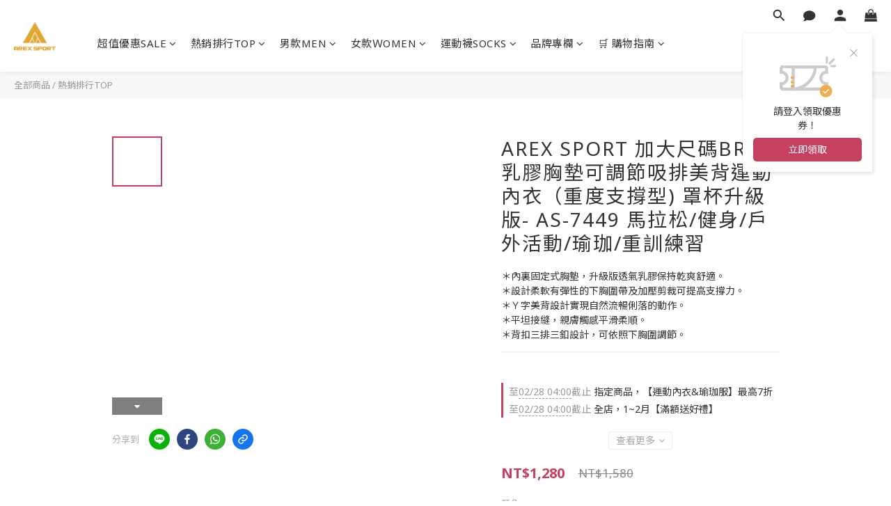

--- FILE ---
content_type: text/plain
request_url: https://www.google-analytics.com/j/collect?v=1&_v=j102&a=475846772&t=pageview&cu=TWD&_s=1&dl=https%3A%2F%2Fwww.arexsport.com.tw%2Fproducts%2Fas-7449&ul=en-us%40posix&dt=AREX%20SPORT%20%E5%8A%A0%E5%A4%A7%E5%B0%BA%E7%A2%BCBRA%E4%B9%B3%E8%86%A0%E8%83%B8%E5%A2%8A%E5%8F%AF%E8%AA%BF%E7%AF%80%E5%90%B8%E6%8E%92%E7%BE%8E%E8%83%8C%E9%81%8B%E5%8B%95%E5%85%A7%E8%A1%A3%EF%BC%88%E9%87%8D%E5%BA%A6%E6%94%AF%E6%92%90%E5%9E%8B)%20%E7%BD%A9%E6%9D%AF%E5%8D%87%E7%B4%9A%E7%89%88-%20AS-7449&sr=1280x720&vp=1280x720&_u=aCDAAEIJAAAAACAMI~&jid=493012321&gjid=1295171252&cid=101517686.1769163128&tid=UA-127784264-2&_gid=1381333273.1769163129&_r=1&_slc=1&pa=detail&pr1id=60000916&pr1nm=AREX%20SPORT%20%E5%8A%A0%E5%A4%A7%E5%B0%BA%E7%A2%BCBRA%E4%B9%B3%E8%86%A0%E8%83%B8%E5%A2%8A%E5%8F%AF%E8%AA%BF%E7%AF%80%E5%90%B8%E6%8E%92%E7%BE%8E%E8%83%8C%E9%81%8B%E5%8B%95%E5%85%A7%E8%A1%A3%EF%BC%88%E9%87%8D%E5%BA%A6%E6%94%AF%E6%92%90%E5%9E%8B)%20%E7%BD%A9%E6%9D%AF%E5%8D%87%E7%B4%9A%E7%89%88-%20AS-7449%20%E9%A6%AC%E6%8B%89%E6%9D%BE%2F%E5%81%A5%E8%BA%AB%2F%E6%88%B6%E5%A4%96%E6%B4%BB%E5%8B%95%2F%E7%91%9C%E7%8F%88%2F%E9%87%8D%E8%A8%93%E7%B7%B4%E7%BF%92&pr1ca=&pr1br=&pr1va=%E9%BB%91%E8%89%B22L&pr1pr=&pr1qt=&pr1cc=&pr1ps=0&z=713507819
body_size: -451
content:
2,cG-9GRMSJF0YZ